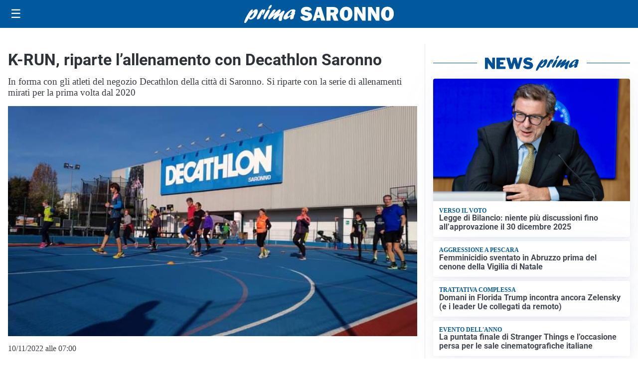

--- FILE ---
content_type: text/html; charset=utf8
request_url: https://primasaronno.it/media/my-theme/widgets/list-posts/sidebar-la-regione-risponde.html?ts=29447365
body_size: 566
content:
<div class="widget-title-img"><img src="https://format.netweek.it/media/loghi/lombardia-la-regione-risponde.svg" alt="Logo La regione risponde" class="widget-logo logo-light-and-dark" /></div>
<div class="widget-sidebar-featured-poi-lista">
            
                    <article class="featured">
                <a href="https://primasaronno.it/rubriche/la-regione-risponde/fontana-buon-natale-e-sereno-anno-nuovo-con-una-lombardia-sempre-piu-protagonista/">
                                            <figure><img width="420" height="252" src="https://primasaronno.it/media/2024/01/Attilio-Fontana-1536x1024-1-420x252.jpg" class="attachment-thumbnail size-thumbnail wp-post-image" alt="Fontana: &#8220;Buon natale e sereno anno nuovo con una Lombardia sempre più protagonista&#8221;" loading="lazy" sizes="(max-width: 480px) 480px, (max-width: 1024px) 640px, 1280px" decoding="async" srcset="https://primasaronno.it/media/2024/01/Attilio-Fontana-1536x1024-1-420x252.jpg 420w, https://primasaronno.it/media/2024/01/Attilio-Fontana-1536x1024-1-210x126.jpg 210w, https://primasaronno.it/media/2024/01/Attilio-Fontana-1536x1024-1-680x408.jpg 680w" /></figure>
                                        <div class="post-meta">
                                                    <span class="lancio">Gli auguri del governatore</span>
                                                <h3>Fontana: &#8220;Buon natale e sereno anno nuovo con una Lombardia sempre più protagonista&#8221;</h3>
                    </div>
                </a>
            </article>
            </div>

<div class="widget-footer"><a role="button" href="/rubriche/la-regione-risponde/" class="outline widget-more-button">Altre notizie</a></div>

--- FILE ---
content_type: text/html; charset=utf8
request_url: https://primasaronno.it/media/my-theme/widgets/list-posts/sidebar-video-piu-visti.html?ts=29447365
body_size: 629
content:
<div class="widget-title"><span>Video più visti</span></div>
<div class="widget-sidebar-featured-poi-lista">
            
                    <article class="featured">
                <a href="https://primasaronno.it/attualita/in-un-video-gli-auguri-della-polizia-di-stato/">
                                            <figure><img width="420" height="252" src="https://primasaronno.it/media/2024/06/giulia1-420x252.jpg" class="attachment-thumbnail size-thumbnail wp-post-image" alt="In un video gli auguri della Polizia di Stato" loading="lazy" sizes="(max-width: 480px) 480px, (max-width: 1024px) 640px, 1280px" decoding="async" srcset="https://primasaronno.it/media/2024/06/giulia1-420x252.jpg 420w, https://primasaronno.it/media/2024/06/giulia1-210x126.jpg 210w, https://primasaronno.it/media/2024/06/giulia1-680x408.jpg 680w" /></figure>
                                        <div class="post-meta">
                                                    <span class="lancio">festività</span>
                                                <h3>In un video gli auguri della Polizia di Stato</h3>
                    </div>
                </a>
            </article>
                    
                    <article class="compact">
                <a href="https://primasaronno.it/attualita/maxi-operazione-della-guardia-di-finanza-contro-la-contraffazione-e-a-tutela-del-made-in-italy/">
                    <div class="post-meta">
                                                    <span class="lancio">Fiamme Gialle</span>
                                                <h3>Maxi operazione della Guardia di finanza contro la contraffazione e a tutela del made in Italy</h3>
                    </div>
                </a>
            </article>
                    
                    <article class="compact">
                <a href="https://primasaronno.it/cronaca/maxi-operazione-della-polizia-sequestrati-piu-di-20-kg-di-droga/">
                    <div class="post-meta">
                                                    <span class="lancio">Indagine</span>
                                                <h3>Maxi operazione della Polizia, sequestrati più di 20 kg di droga</h3>
                    </div>
                </a>
            </article>
            </div>

<div class="widget-footer"><a role="button" href="/multimedia/video/" class="outline widget-more-button">Altri video</a></div>

--- FILE ---
content_type: image/svg+xml
request_url: https://primasaronno.it/media/2025/09/logo-blu.svg
body_size: 2009
content:
<svg id="Livello_1" data-name="Livello 1" xmlns="http://www.w3.org/2000/svg" xmlns:xlink="http://www.w3.org/1999/xlink" viewBox="0 0 262.19 31.09"><defs><style>.cls-1{fill:none;}.cls-2{clip-path:url(#clip-path);}.cls-3{fill:#005095;}</style><clipPath id="clip-path"><rect class="cls-1" width="262.19" height="31.09"/></clipPath></defs><title>PRIMA SARONNO</title><g class="cls-2"><path class="cls-3" d="M14.47,11.77C17.1,8.9,18.79,7.23,21,7.23c2.65,0,3.49,2.54,2.12,6.5-1.95,5.67-7.89,11.08-12.15,11.08-1.67,0-2.44-.69-2.74-2.37C5.09,27.28,3.27,30,2.23,30.73a1.68,1.68,0,0,1-1,.36c-1.33,0-1.58-1.38-.76-3.78C2.37,21.79,10.3,7.59,14,7.59c1,0,1.43.62,1,1.71-.17.51-1.29,2.94-1.52,3.52ZM11,21.79c1.91,0,4.53-2.94,5.71-6.35.57-1.67.83-3.24.52-3.24-.49,0-5,4.58-7.56,8.18,0,.9.49,1.41,1.33,1.41"/><path class="cls-3" d="M26.27,13.76c2.1-3.37,3.95-6.42,6.25-6.42.81,0,1.15.5,1,1.52a4.26,4.26,0,0,0,.59-.51c.94-.8,1.33-1,1.78-1,.94,0,1.1,1.05.43,3C35.19,13.58,32.85,17,31.77,17c-.42,0-.37-.65.17-2.21s.67-2.87.5-2.87-1.16,1.74-2.26,4.54c-.34.87-.66,1.71-1.07,2.58l-.16.36c-1.32,2.94-1.41,3.09-2.62,4a5.62,5.62,0,0,1-2.92,1.2c-1.39,0-1.65-1-.85-3.31a40.16,40.16,0,0,1,3.44-7Z"/><path class="cls-3" d="M34.19,20.23c1.36-4,5-9.77,7.53-12a2.47,2.47,0,0,1,1.66-.69c1.33,0,1.74,1.34,1,3.41a52.07,52.07,0,0,1-6.32,11.55c-.88,1.24-1.69,2.07-2.91,2.07-.4,0-2.36-.43-1-4.39M42.46,4.79a11.08,11.08,0,0,1,3-4.17A2.27,2.27,0,0,1,47.08,0c1.15,0,1.44.58,1,1.93C47.22,4.36,45,6.79,43.35,6.79c-1,0-1.34-.69-.89-2"/><path class="cls-3" d="M55.52,23c-1.7,1.27-2.38,1.63-3.25,1.63-1.4,0-2-1.19-1.48-2.79a16.35,16.35,0,0,1,2.47-4.14c.41-.58.52-.69.81-1.13-2,1.53-2.73,2.14-4.63,3.82-3.44,3-5,4.1-6.08,4.1-1.47,0-1.94-1.27-1.21-3.38.47-1.38,1.55-3.19,3.83-6.35,3.1-4.36,5.12-7.09,7.39-7.09,1.25,0,1.89.69,1.56,1.64a17.27,17.27,0,0,1-2.38,4.07c-.86,1.19-1,1.48-1.58,2.36,1-.77,1.2-1,3-2.51,4-3.52,6.65-5.74,8.46-5.74,1.22,0,1.79,1.38,1.25,2.94a22.54,22.54,0,0,1-2.35,3.89c-.65,1-.77,1.13-1.15,1.74,1-.69,2.47-1.7,4.93-3.7s3.26-2.47,4.13-2.47c1.4,0,1.8,1,1.14,3-.37,1.05-2.39,4.9-3.46,8a17.2,17.2,0,0,0-.81,3.67,5.94,5.94,0,0,1-.25,1.53c-.29.83-1.85,1.52-3.07,1.52a2.42,2.42,0,0,1-2.17-1.3c-.65-1.13-.6-2.29.3-4.91.39-1.12.51-1.38,1.52-3.81l-.53.43Z"/><path class="cls-3" d="M71.9,24.92c-2.58,0-3.75-2-2.82-4.65,1.76-5.13,10.71-12.9,16.6-12.9,2.86,0,4.52,1.38,3.87,3.27a6,6,0,0,1-1.47,2.22c1.19,0,1.32.14,1,1.16-.2.58-1.34,3.38-1.56,4a12.05,12.05,0,0,0-1,4.61c-1.85,1.42-3.25,2-4.54,2-2.72,0-1.35-3.78-.75-5.41-4.51,3.77-7.55,5.63-9.37,5.63m11.85-9.7a11.34,11.34,0,0,1-2.36.47c-.42,0-.58-.15-.5-.36a2,2,0,0,1,.5-.66,8.07,8.07,0,0,0,1.88-2.83c.36-1,.22-2,0-2-.69,0-5.86,4.46-6.95,7.62-.45,1.31-.21,2.25.59,2.25s3.07-1.52,6.29-4Z"/><path class="cls-3" d="M98.12,20.11l6.67-1.2c.56,1.88,2,2.83,4.32,2.83,1.81,0,2.71-.48,2.71-1.45a1.34,1.34,0,0,0-.62-1.17,6.86,6.86,0,0,0-2.24-.75c-4.11-.78-6.74-1.81-7.91-3.08a6.39,6.39,0,0,1-1.75-4.48,7,7,0,0,1,2.51-5.5q2.52-2.2,7.23-2.2,7.15,0,9.45,5.75l-5.95,1.8a3.64,3.64,0,0,0-3.75-2.35c-1.57,0-2.36.48-2.36,1.46a1.15,1.15,0,0,0,.54,1,6.32,6.32,0,0,0,2.06.68A41.79,41.79,0,0,1,115,13a6.4,6.4,0,0,1,3,2.33,6.56,6.56,0,0,1,1.19,3.91A6.93,6.93,0,0,1,116.24,25a12.1,12.1,0,0,1-7.56,2.2q-8.55,0-10.56-7.13"/><path class="cls-3" d="M134.78,26.88l-1.33-4.61h-6.27l-1.4,4.61h-5.84l7.23-23.41h7.6l7.34,23.41Zm-6.38-9.72h3.79l-1.89-6.79Z"/><path class="cls-3" d="M165.1,26.88h-8l-3.42-8.95h-2.27v9h-7.18V3.47h12.22a9.42,9.42,0,0,1,6.29,1.9,6.23,6.23,0,0,1,2.24,5,7.47,7.47,0,0,1-.83,3.57,6.89,6.89,0,0,1-3.32,2.74Zm-13.65-14h3.07a3.85,3.85,0,0,0,2.18-.56,1.9,1.9,0,0,0,.82-1.67c0-1.5-.92-2.24-2.76-2.24h-3.31Z"/><path class="cls-3" d="M178.62,27.24A10.63,10.63,0,0,1,170.56,24a12.24,12.24,0,0,1-3.11-8.77,12.72,12.72,0,0,1,3-8.67,10.36,10.36,0,0,1,8.26-3.42,10.52,10.52,0,0,1,8,3.23A12,12,0,0,1,189.73,15a12.65,12.65,0,0,1-3.11,8.93,10.38,10.38,0,0,1-8,3.36m0-5.32a2.71,2.71,0,0,0,2.62-1.58c.53-1.06.79-3,.79-5.81q0-6.1-3.27-6.1c-2.36,0-3.53,2.32-3.53,7,0,4.36,1.13,6.53,3.39,6.53"/><path class="cls-3" d="M212.78,26.88h-5.85l-6.41-10.34A40.48,40.48,0,0,1,198,11.7a16.11,16.11,0,0,1,.56,3.84V26.88h-5.83V3.47h6.79L205,12.05a32.6,32.6,0,0,1,2.47,4.49,33.71,33.71,0,0,1-.55-6.14V3.47h5.85Z"/><path class="cls-3" d="M236.87,26.88H231l-6.42-10.34a40.48,40.48,0,0,1-2.49-4.84,16.19,16.19,0,0,1,.57,3.84V26.88h-5.83V3.47h6.79l5.46,8.58a34.89,34.89,0,0,1,2.47,4.49A33.71,33.71,0,0,1,231,10.4V3.47h5.84Z"/><path class="cls-3" d="M251.07,27.24A10.63,10.63,0,0,1,243,24a12.24,12.24,0,0,1-3.11-8.77,12.76,12.76,0,0,1,3-8.67,10.38,10.38,0,0,1,8.26-3.42,10.53,10.53,0,0,1,8,3.23A12,12,0,0,1,262.19,15a12.65,12.65,0,0,1-3.11,8.93,10.41,10.41,0,0,1-8,3.36m0-5.32a2.7,2.7,0,0,0,2.61-1.58c.53-1.06.8-3,.8-5.81q0-6.1-3.28-6.1-3.53,0-3.53,7c0,4.36,1.13,6.53,3.4,6.53"/></g></svg>